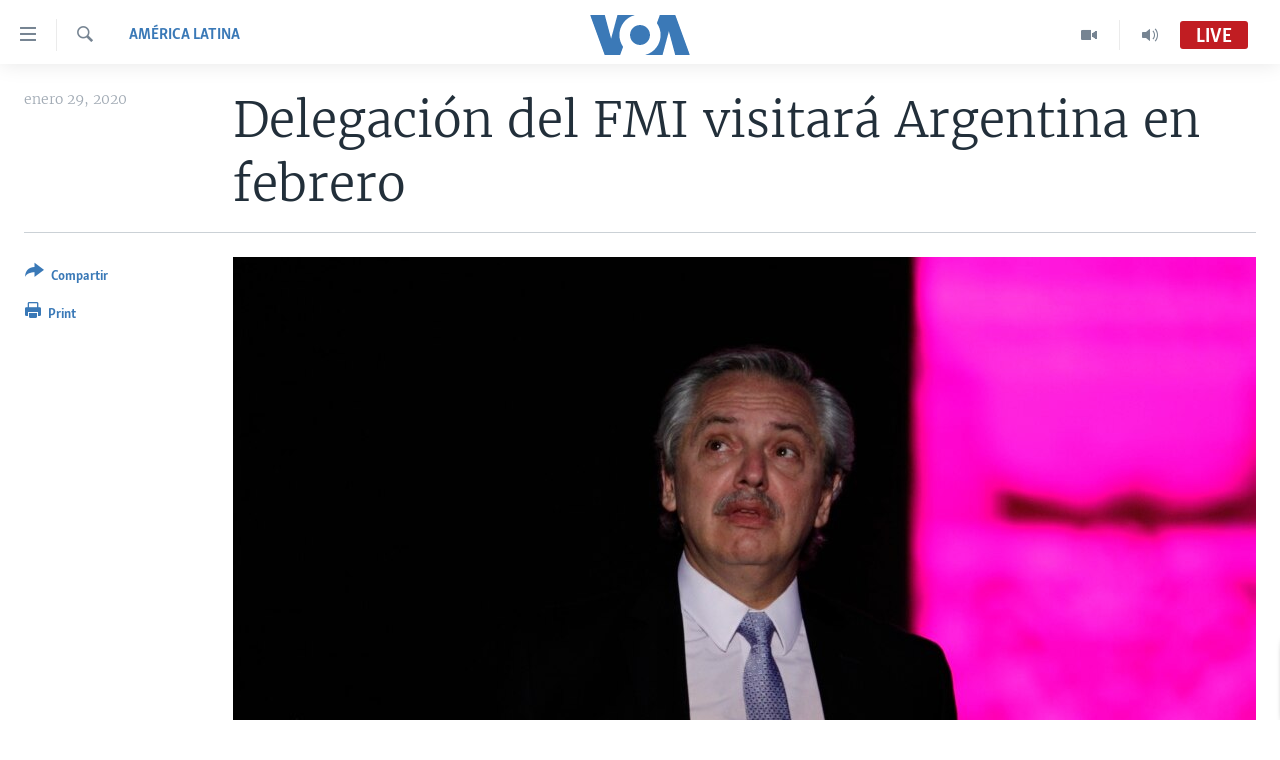

--- FILE ---
content_type: text/html; charset=utf-8
request_url: https://www.vozdeamerica.com/captcha/ajax.html
body_size: 558
content:
<!DOCTYPE html>
<html>
<head>
<title>Captcha</title>
<meta charset="utf-8" />
<link href="/Content/responsive/VOA/es/VOA-es.css?&amp;av=0.0.0.0&amp;cb=306" rel="stylesheet"/>
</head>
<body>
<img class="form__captcha-img" src="/captcha/GO1P3ASEGEOYBLD430462VC0P.png?rand=1457968248" alt="Captcha challenge image"/>
<input class="form__input form__input--captcha" type="text" name="simple-captcha-response" data-empty-message="Please fill-in the captcha operation result." data-format-message="Result of the operation must be a positive number." maxlength="2"/>
<input class="form__input m-t-sm" type="hidden" name="simple-captcha-identifier" value="GO1P3ASEGEOYBLD430462VC0P"/>
</body>
</html>